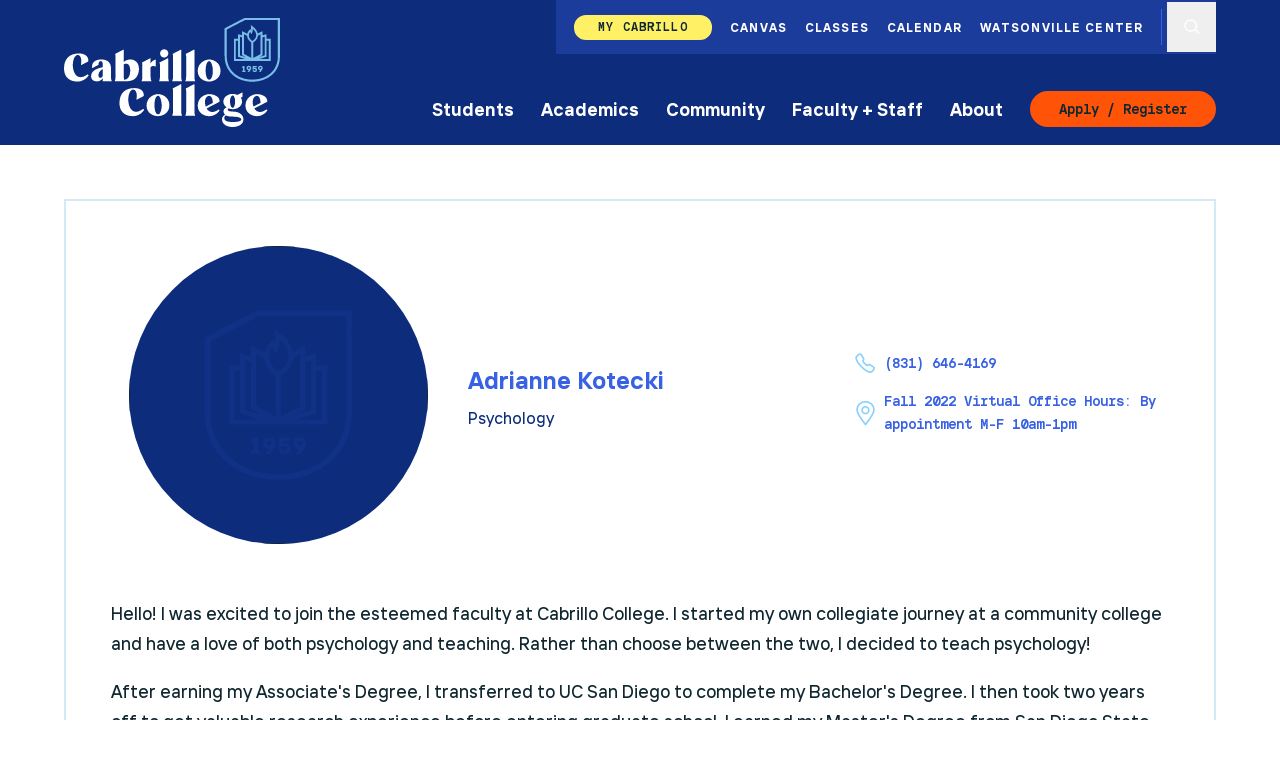

--- FILE ---
content_type: application/javascript; charset=UTF-8
request_url: https://www.cabrillo.edu/webpack-runtime-c3fda3edd048c335e8c0.js
body_size: 1853
content:
!function(){"use strict";var e,t,r,n,a,o={},c={};function f(e){var t=c[e];if(void 0!==t)return t.exports;var r=c[e]={id:e,loaded:!1,exports:{}};return o[e].call(r.exports,r,r.exports,f),r.loaded=!0,r.exports}f.m=o,e=[],f.O=function(t,r,n,a){if(!r){var o=1/0;for(d=0;d<e.length;d++){r=e[d][0],n=e[d][1],a=e[d][2];for(var c=!0,i=0;i<r.length;i++)(!1&a||o>=a)&&Object.keys(f.O).every(function(e){return f.O[e](r[i])})?r.splice(i--,1):(c=!1,a<o&&(o=a));if(c){e.splice(d--,1);var u=n();void 0!==u&&(t=u)}}return t}a=a||0;for(var d=e.length;d>0&&e[d-1][2]>a;d--)e[d]=e[d-1];e[d]=[r,n,a]},f.n=function(e){var t=e&&e.__esModule?function(){return e.default}:function(){return e};return f.d(t,{a:t}),t},r=Object.getPrototypeOf?function(e){return Object.getPrototypeOf(e)}:function(e){return e.__proto__},f.t=function(e,n){if(1&n&&(e=this(e)),8&n)return e;if("object"==typeof e&&e){if(4&n&&e.__esModule)return e;if(16&n&&"function"==typeof e.then)return e}var a=Object.create(null);f.r(a);var o={};t=t||[null,r({}),r([]),r(r)];for(var c=2&n&&e;"object"==typeof c&&!~t.indexOf(c);c=r(c))Object.getOwnPropertyNames(c).forEach(function(t){o[t]=function(){return e[t]}});return o.default=function(){return e},f.d(a,o),a},f.d=function(e,t){for(var r in t)f.o(t,r)&&!f.o(e,r)&&Object.defineProperty(e,r,{enumerable:!0,get:t[r]})},f.f={},f.e=function(e){return Promise.all(Object.keys(f.f).reduce(function(t,r){return f.f[r](e,t),t},[]))},f.u=function(e){return({42:"reactPlayerTwitch",85:"reactPlayerTiktok",125:"component---src-pages-404-js",159:"component---src-gatsby-templates-preview-js",173:"reactPlayerVimeo",214:"987b907c",254:"e83af930",262:"reactPlayerHls",276:"5e02b00dbf121f175589029d171e7a255faddde7",340:"reactPlayerWistia",353:"reactPlayerPreview",395:"reactPlayerDash",396:"component---src-gatsby-templates-person-js",446:"reactPlayerYouTube",456:"8acb4e83081933d55d7beaad60afbcd166d7967c",471:"component---src-gatsby-templates-event-js",578:"component---src-gatsby-templates-default-js",723:"reactPlayerMux",771:"reactPlayerSpotify",790:"component---src-pages-calendars-js",962:"f3b27e5c"}[e]||e)+"-"+{42:"dbdb03da1a2edfba1dc2",85:"e7a38b06db8caca2b552",125:"e12b5e58f5818937eb39",159:"8f1e705fa6bea8faf6b9",173:"f12c13bf64c8f245563c",214:"c2bd23cc01a31ac09248",254:"79b2bd3b58e4613555cf",262:"aa4bbb21f92d59ac5f22",276:"de7fc9808b79bfe80a25",340:"289783219aa52f5cef65",353:"f90ebdbadb5fec5f9b77",395:"6a0c69c5f1b879e69bf9",396:"9757842f2662bbc7fada",446:"6e214bcd98ad64316a4e",456:"3c9a85f692ccb2a56eda",471:"82ed903993fd67505102",578:"08a3ddb5ec4eaa9d3c71",677:"69e61d34528e05cc9154",723:"e43f7bcd197ee62440e4",771:"cd662f0d2cecf81430c1",790:"d23ac16cb894e2e1415b",962:"be069a45b799ad6b6bb7",967:"fde0138024584326a925"}[e]+".js"},f.miniCssF=function(e){return"styles.564d02fcff8e8b13bd4f.css"},f.g=function(){if("object"==typeof globalThis)return globalThis;try{return this||new Function("return this")()}catch(e){if("object"==typeof window)return window}}(),f.o=function(e,t){return Object.prototype.hasOwnProperty.call(e,t)},n={},a="react-cabrillo:",f.l=function(e,t,r,o){if(n[e])n[e].push(t);else{var c,i;if(void 0!==r)for(var u=document.getElementsByTagName("script"),d=0;d<u.length;d++){var l=u[d];if(l.getAttribute("src")==e||l.getAttribute("data-webpack")==a+r){c=l;break}}c||(i=!0,(c=document.createElement("script")).charset="utf-8",c.timeout=120,f.nc&&c.setAttribute("nonce",f.nc),c.setAttribute("data-webpack",a+r),c.src=e),n[e]=[t];var s=function(t,r){c.onerror=c.onload=null,clearTimeout(b);var a=n[e];if(delete n[e],c.parentNode&&c.parentNode.removeChild(c),a&&a.forEach(function(e){return e(r)}),t)return t(r)},b=setTimeout(s.bind(null,void 0,{type:"timeout",target:c}),12e4);c.onerror=s.bind(null,c.onerror),c.onload=s.bind(null,c.onload),i&&document.head.appendChild(c)}},f.r=function(e){"undefined"!=typeof Symbol&&Symbol.toStringTag&&Object.defineProperty(e,Symbol.toStringTag,{value:"Module"}),Object.defineProperty(e,"__esModule",{value:!0})},f.nmd=function(e){return e.paths=[],e.children||(e.children=[]),e},f.p="/",function(){var e={311:0,869:0};f.f.j=function(t,r){var n=f.o(e,t)?e[t]:void 0;if(0!==n)if(n)r.push(n[2]);else if(/^(311|869)$/.test(t))e[t]=0;else{var a=new Promise(function(r,a){n=e[t]=[r,a]});r.push(n[2]=a);var o=f.p+f.u(t),c=new Error;f.l(o,function(r){if(f.o(e,t)&&(0!==(n=e[t])&&(e[t]=void 0),n)){var a=r&&("load"===r.type?"missing":r.type),o=r&&r.target&&r.target.src;c.message="Loading chunk "+t+" failed.\n("+a+": "+o+")",c.name="ChunkLoadError",c.type=a,c.request=o,n[1](c)}},"chunk-"+t,t)}},f.O.j=function(t){return 0===e[t]};var t=function(t,r){var n,a,o=r[0],c=r[1],i=r[2],u=0;if(o.some(function(t){return 0!==e[t]})){for(n in c)f.o(c,n)&&(f.m[n]=c[n]);if(i)var d=i(f)}for(t&&t(r);u<o.length;u++)a=o[u],f.o(e,a)&&e[a]&&e[a][0](),e[a]=0;return f.O(d)},r=self.webpackChunkreact_cabrillo=self.webpackChunkreact_cabrillo||[];r.forEach(t.bind(null,0)),r.push=t.bind(null,r.push.bind(r))}()}();